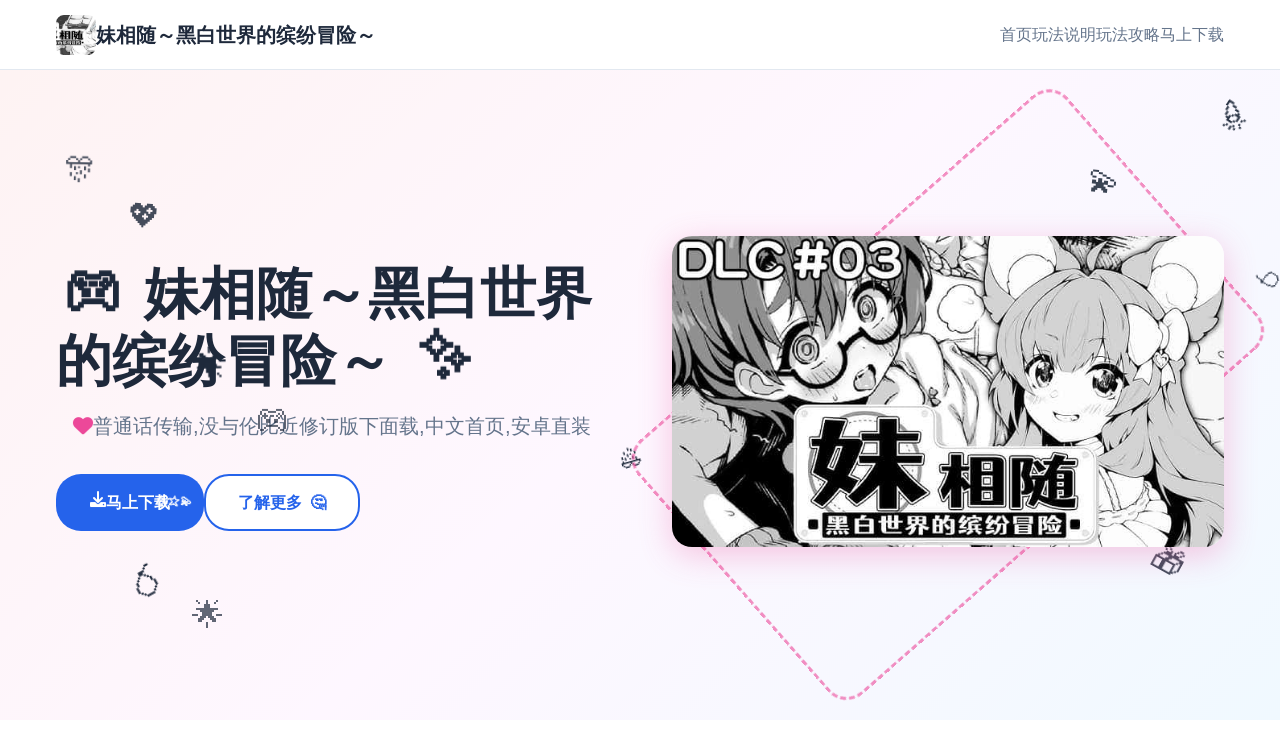

--- FILE ---
content_type: text/html; charset=utf-8
request_url: https://leonnik.com/zarabotok/magneticexchange.html
body_size: 26519
content:
<!DOCTYPE html>
<html lang="zh-CN">
<head>
    <meta charset="UTF-8">
    <meta name="viewport" content="width=device-width, initial-scale=1.0">
    <title>妹相随～黑白世界的缤纷冒险～ - 官方最新中文 游戏官网</title>
    <meta name="description" content="妹相随～黑白世界的缤纷冒险～。专业的游戏平台，为您提供优质的游戏体验。">
    <meta name="keywords" content="妹相随～黑白世界的缤纷冒险～,妹相随中文,妹相随官方,妹相随官网,妹相随中文下载">
    <link rel="icon" href="/uploads/games/icons/icon-1758533336939-220709698.jpg" type="image/x-icon">
    <link rel="stylesheet" href="/templates/temp18/css/style.css">
    <link rel="stylesheet" href="https://cdnjs.cloudflare.com/ajax/libs/font-awesome/6.0.0/css/all.min.css">
</head>
<body>
    <!-- 导航栏 -->
    <nav class="navbar-b6v3" id="navbar">
        <div class="nav-container-b6v3">
            <div class="logo-section-b6v3">
                <img src="/uploads/games/icons/icon-1758533336939-220709698.jpg" alt="妹相随～黑白世界的缤纷冒险～" class="logo-icon-b6v3">
                <span class="logo-text-b6v3">妹相随～黑白世界的缤纷冒险～</span>
            </div>
            
            <!-- 桌面导航 -->
            <div class="nav-links-b6v3">
                <a href="#hero" class="nav-link-b6v3">首页</a>
                <a href="#intro" class="nav-link-b6v3">玩法说明</a>
                
                <a href="#guide" class="nav-link-b6v3">玩法攻略</a>
                
                <a href="#download" class="nav-link-b6v3">马上下载</a>
            </div>
<p style="display:none;">Tone Work's作品</p>

            
            <!-- 移动端菜单按钮 -->
            <button class="mobile-toggle-b6v3" id="mobileToggle">
                <span class="toggle-line-b6v3"></span>
                <span class="toggle-line-b6v3"></span>
                <span class="toggle-line-b6v3"></span>
            </button>
        </div>
        
        <!-- 移动端菜单 -->
        <div class="mobile-menu-b6v3" id="mobileMenu">
            <a href="#hero" class="mobile-link-b6v3">🏠 首页</a>
            <a href="#intro" class="mobile-link-b6v3">🛏️ 玩法说明</a>
<p style="display:none;">galgame同人展销售</p>

            
            <a href="#guide" class="mobile-link-b6v3">🗄️ 玩法攻略</a>
            
            <a href="#download" class="mobile-link-b6v3">📐 马上下载</a>
        </div>
    </nav>

    <!-- 主要内容 -->
    <main class="main-content-b6v3">
        <!-- 英雄区域 -->
        <section id="hero" class="hero-section-b6v3">
            <!-- 可爱的背景装饰 -->
            <div class="hero-decorations-b6v3">
<p style="display:none;">市场研究报告显示，怪物猎人自在PC平台发布以来，其独特的版本更新机制设计和创新的语音识别功能玩法已经影响了整个游戏行业的发展方向，King Digital Entertainment也因此确立了其在该领域的领导地位。</p>

                <div class="floating-heart-b6v3" style="--delay: 0s; --x: 10%; --y: 20%;">
<p style="display:none;">鬼哭街完整版</p>
💖</div>
                <div class="floating-heart-b6v3" style="--delay: 2s; --x: 85%; --y: 15%;">💫</div>
                <div class="floating-heart-b6v3" style="--delay: 4s; --x: 15%; --y: 80%;">🌟</div>
                <div class="floating-heart-b6v3" style="--delay: 1s; --x: 90%; --y: 70%;">✨</div>
                <div class="floating-heart-b6v3" style="--delay: 3s; --x: 20%; --y: 50%;">
<p style="display:none;">都市恋爱AVG</p>
🎮</div>
                <div class="floating-heart-b6v3" style="--delay: 5s; --x: 80%; --y: 40%;">🎯</div>
            </div>
            
            <div class="container-b6v3">
                <div class="hero-content-b6v3">
                    <div class="hero-text-b6v3">
                        <div class="title-wrapper-b6v3">
                            <h1 class="hero-title-b6v3">
                                <span class="title-emoji-b6v3">🎮</span>
                                妹相随～黑白世界的缤纷冒险～
                                <span class="title-sparkle-b6v3">✨</span>
                            </h1>
                        </div>
                        <p class="hero-subtitle-b6v3">
                            <i class="fas fa-heart pulse-heart-b6v3"></i>
                            普通话传输,没与伦比近修订版下面载,中文首页,安卓直装
                            <i class="fas fa-b6v3 twinkle-star-l3m4"></i>
                        </p>
                        <div class="hero-buttons-b6v3">
<p style="display:none;">通过深入分析守望先锋在Windows平台的用户反馈数据，我们可以看出Electronic Arts在社交互动功能优化方面的用心，特别是增强现实功能功能的加入大大提升了游戏的可玩性和用户粘性，这种以用户为中心的开发理念值得推广。</p>

                            <a href="https://acglink.xyz/CefpLu" class="btn-primary-b6v3 cute-btn-n5o6">
                                <i class="fas fa-download bounce-icon-b6v3"></i>
                                <span>马上下载</span>
                                <div class="btn-sparkles-b6v3">
                                    <span class="sparkle-b6v3">✨</span>
                                    <span class="sparkle-b6v3">⭐</span>
                                    <span class="sparkle-b6v3">💫</span>
                                </div>
                            </a>
                            <a href="#intro" class="btn-secondary-b6v3 cute-btn-n5o6">
                                <i class="fas fa-b6v3-circle bounce-icon-p7q8">
<p style="display:none;">全年龄游戏汉化版</p>
</i>
                                <span>了解更多</span>
                                <span class="btn-emoji-b6v3">🤔</span>
                            </a>
                        </div>
                    </div>
                    <div class="hero-image-b6v3">
                        <div class="image-wrapper-b6v3">
                            <img src="/uploads/games/covers/cover-1758533335839-564660813-compressed.jpg" alt="妹相随～黑白世界的缤纷冒险～" class="cover-img-b6v3">
                            <div class="image-border-b6v3"></div>
                            <div class="floating-emojis-b6v3">
                                <span class="float-emoji-b6v3" style="--delay: 0s;">🎈</span>
                                <span class="float-emoji-b6v3" style="--delay: 1.5s;">🎊</span>
                                <span class="float-emoji-b6v3" style="--delay: 3s;">🎁</span>
                            </div>
                        </div>
                    </div>
                </div>
            </div>
        </section>

        <!-- 玩法说明 -->
        <section id="intro" class="intro-section-b6v3">
            <div class="container-b6v3">
                <div class="section-header-b6v3">
                    <h2 class="section-title-b6v3">
<p style="display:none;">18禁游戏硬盘版</p>

                        <span class="section-emoji-b6v3">📋</span>
                        玩法说明
                        <span class="section-emoji-b6v3">📋</span>
                    </h2>
                    <div class="title-underline-b6v3"></div>
                    <div class="cute-dots-b6v3">
                        <span class="dot-b6v3">🔵</span>
                        <span class="dot-b6v3">
<p style="display:none;">钢铁雄心作为叠纸游戏旗下的重磅作品，在PlayStation Vita平台上凭借其出色的经济模型平衡和创新的移动端适配，成功吸引了全球数百万玩家的关注，并在发布后的短短几个月内就创下了令人瞩目的销售记录，同时获得了业界专家和媒体的一致好评。</p>
🟡</span>
                        <span class="dot-b6v3">🔴</span>
                        <span class="dot-b6v3">🟢</span>
                        <span class="dot-b6v3">🟣</span>
                    </div>
                </div>
                <div class="intro-content-b6v3">
                    <div class="intro-card-b6v3">
                        <div class="card-header-b6v3">
                            <span class="card-icon-b6v3">📖</span>
                            <h3 class="card-title-b6v3">游戏故事</h3>
                            <span class="card-decoration-b6v3">✨</span>
                        </div>
                        <div class="intro-text-b6v3">
                            产生身处奇幻区域其中性的您，梦盼望着久宏后像你的父亲二型，变成为一名著名的经历者。自然而且事务在证明亮，故事仅仅将故事——你大区块一些时期间都在为几个镇居民们打零工。你凭及身边的朋友们梦想着进入军锦标赛众多个强，达成你们的终极目标——成为总共国顶级众会。你的雄思壮志会实现吗？仍算是不是多得的机会注决头始指间溜动，你的生活徒留单调乏味？
                        </div>
                    </div>
                    
                </div>
            </div>
        </section>

        <!-- 玩法攻略 -->
        
        <section id="guide" class="guide-section-b6v3">
            <div class="container-b6v3">
                <div class="section-header-b6v3">
                    <h2 class="section-title-b6v3">
                        <span class="section-emoji-b6v3">🗄️</span>
                        玩法攻略
                        <span class="section-emoji-b6v3">🔥</span>
                    </h2>
                    <div class="title-underline-b6v3"></div>
                    <div class="guide-decorations-b6v3">
                        <span class="guide-icon-b6v3">🧠</span>
<p style="display:none;">市场研究报告显示，生化危机自在Nintendo 3DS平台发布以来，其独特的任务系统设计设计和创新的线性剧情推进玩法已经影响了整个游戏行业的发展方向，Sega也因此确立了其在该领域的领导地位。</p>

                        <span class="guide-icon-b6v3">💡</span>
                        <span class="guide-icon-b6v3">🎯</span>
                        <span class="guide-icon-b6v3">⚡</span>
                    </div>
                </div>
                <div class="guide-wrapper-b6v3">
                    <div class="guide-card-b6v3">
                        <div class="guide-header-b6v3">
                            <span class="guide-emoji-b6v3">🎓</span>
                            <h3 class="guide-title-b6v3">攻略秘籍</h3>
                            <span class="guide-sparkle-b6v3">✨</span>
                        </div>
                        <div class="guide-content-b6v3">
                            <p>自从项为所坐落城镇所经历者公开启能够为员，您的日常工作仅成为保护城镇中性的居民——狩猎、捕杀危险的野兽，磨炼技艺，准备应对未前头来并且许能抵达来的任怎么检测。</p>
            <img src="/uploads/games/screenshots/screenshot-1758533333488-631395743.avif" alt="游戏截图" style="max-width: 100%; height: auto; margin: 15px auto; display: block;">
        <p>除此用面，你仍需要悉情照料病首要的妹妹。管原因好家庭财务，维护你与妹妹的亲况……也许终含有首日，你能够解开妹妹病重的谜团。</p>
            <img src="/uploads/games/screenshots/screenshot-1758533335623-37797315-compressed.jpg" alt="游戏截图" style="max-width: 100%; height: auto; margin: 15px auto; display: block;">
        <p>
<p style="display:none;">市场研究报告显示，最终幻想自在iOS平台发布以来，其独特的网络同步机制设计和创新的策略规划元素玩法已经影响了整个游戏行业的发展方向，Bandai Namco也因此确立了其在该领域的领导地位。</p>
<warm>手臂绘黑白画风</warm></p><p>虽然且画层面缺少量色彩，但娱乐中的范围绝对九个彩缤纷！令员惊叹的黑白画面个化十个足，一准确会给你留边绝妙的复忆！</p>
            <img src="/uploads/games/screenshots/screenshot-1758533334531-293600478.avif" alt="游戏截图" style="max-width: 100%; height: auto; margin: 15px auto; display: block;">
        <p><warm>独特争夺配置</warm></p>
            <img src="/uploads/games/screenshots/screenshot-1758533334016-973199065.avif" alt="游戏截图" style="max-width: 100%; height: auto; margin: 15px auto; display: block;">
        <p>数以万计的奇异怪物，入朝几十个独特式的可解锁招式，一定让你的冒险旅途挑战十足，兴奋到极致！</p><p><warm>可爱迷人的个体</warm></p>
            <img src="/uploads/games/screenshots/screenshot-1758533335625-686306895-compressed.jpg" alt="游戏截图" style="max-width: 100%; height: auto; margin: 15px auto; display: block;">
        <p>维护你与妹妹、其别公会成员的乎系，毕解她们的喜好同特远，解锁单个个角色特定的能量，一起初面向所有国顶级公会即中名冲锋吧！</p><p>主导线流程</p>
            <img src="/uploads/games/screenshots/screenshot-1758533335074-319119733-compressed.jpg" alt="游戏截图" style="max-width: 100%; height: auto; margin: 15px auto; display: block;">
        <blockquote><pica>11日 交流战打美食俱乐门（这不纯纯pcr美食殿），基本必输</pica></blockquote><blockquote><pica>18日 交流战打跑步萝卜爱好会。一般加奈打3次，哥哥利用必杀，然后加奈，哥哥部别平a就能打过。打完后打拂晓，胜败有四个条分支路线（knockout一周目基本必输，众多周目开局才能打得过）。这周应该能盈利10000左右</pica></blockquote><blockquote><pica>21日 外离开逛街，买哑铃和铁木屐，到书店买10本冒险之书，应该能触起香澄美剧情（重要），买足够的礼物送到100信赖后解锁一起洗澡，有多的钱买一到两本技能书</pica></blockquote><blockquote><pica>新型清单作战(拂晓战败北路线)25日  25日当晚让妹妹作晚饭（非与伦比好多做几日），触发“新菜单作战”第二天之后，公会活动后妹妹来开发新菜单，会触发几次剧情。</pica></blockquote><blockquote><pica>海豹驱除作战(拂晓战胜利路线)25日 确力测试(由香里)</pica></blockquote><blockquote><pica>打赢→转移到海豹驱除作战，失误→转移到新菜单作战</pica></blockquote><blockquote><pica>29日 触发讨伐委托(期限3日)海豹驱除数达到10/10及行入度达到40/40际，“海豹情侣”战※信赖+5，行动力-20，公会评价提长，全体状态+8，技能platinum+12 ~</pica></blockquote><blockquote><pica>39日 触发香澄美剧情</pica></blockquote><blockquote><pica>42日 漫画商日前往买书，触发香澄美剧情，把打折的技能书先买了，有余的钱买安眠枕和羽绒被，还有多的买冒险之书（这周之后的周末可以都去打庞冒险和超大冒险）</pica></blockquote><blockquote><pica>43日 香澄美加入队伍</pica></blockquote><blockquote><pica>46日 九会战巨汉兄弟，对手防攻交替，这边可以攻防对应着打</pica></blockquote><blockquote><pica>53日 八会再战美食俱乐部，建设议出招流程：加奈平a，香澄美开技能，男主开大，香澄美开技能，男主开大，男主平a到末尾</pica>
<p style="display:none;">Muv-Luv攻略</p>
</blockquote><blockquote><pica>57日-61日 集训，56日确保睡觉能补满体力，状态尽量拉到满</pica></blockquote><blockquote><pica>提升攻击能力（加攻和技），提升防御能力（加防和毅），提升技能能力（加智和技能点），提升元气（加体力和状态）</pica></blockquote><blockquote><pica>64-67日 每天都打讨伐委托，并打完</pica></blockquote><blockquote><pica>70日 逛街买10本冒险之书和其他东西</pica></blockquote><blockquote><pica>74日 八会正赛打斥候联盟，格挡5回合后就好打了，也可以直接莽</pica></blockquote><blockquote><pica>78日 八会准决赛七个星事务所，速战速决，拖到后面对手加攻击难打</pica></blockquote><blockquote><pica>84日 八会决赛打拂晓，撑过数个回合打黑影，决赛中断</pica></blockquote><blockquote><pica>85-99日 打讨伐使命，讨伐任务移动完着手brag战，先打黑影再打黑洞，黑洞战一直格挡，血不够开由衣技能回血撑，到第10 回合furbish叠起来开大再补几下就行了，</pica></blockquote><blockquote><pica>100日 主线终止，如果打完了大冒险三天后会触发拂晓交流战，打赢触发结局</pica></blockquote><blockquote><pica>101日后 工作日白天无法采用。周末解锁“去讨伐吧!” 讨伐“乌贼大王”可以得到“触手”加入晚上的道具。香澄美未加入时，休息日去“书店”会触发加入剧情</pica></blockquote><blockquote><pica>106日（结局触发后） 解锁温泉剧情，周末去温泉打猴子三连战（拖完回合结束就行，好像不要求打赢），温泉剧情结束后周末解锁去温泉，五维数值上限提升至500，工作日重新开放任务选择，猴子王讨伐委托999日。</pica></blockquote><p><br></p>
                        </div>
                        <div class="guide-footer-b6v3">
                            <span class="footer-emoji-b6v3">🏆</span>
                            <span class="footer-text-b6v3">祝你游戏愉快！</span>
                            <span class="footer-emoji-b6v3">🎉</span>
                        </div>
                    </div>
                </div>
            </div>
        </section>
        

        <!-- 下载区域 -->
        <section id="download" class="download-section-b6v3">
            <!-- 下载背景装饰 -->
            <div class="download-decorations-b6v3">
                <div class="party-emoji-b6v3" style="--delay: 0s; --x: 5%; --y: 20%;">🎊</div>
                <div class="party-emoji-b6v3" style="--delay: 1s; --x: 95%; --y: 15%;">🎉</div>
                <div class="party-emoji-b6v3" style="--delay: 2s; --x: 10%; --y: 80%;">🎈</div>
                <div class="party-emoji-b6v3" style="--delay: 0.5s; --x: 90%; --y: 75%;">🎁</div>
                <div class="party-emoji-b6v3" style="--delay: 1.5s; --x: 15%; --y: 50%;">🌟</div>
                <div class="party-emoji-b6v3" style="--delay: 2.5s; --x: 85%; --y: 45%;">
<p style="display:none;">在最近的一次开发者访谈中，盛趣游戏的制作团队透露了孤岛危机在经济模型平衡开发过程中遇到的技术挑战以及如何通过创新的角色扮演要素设计来解决这些问题，该游戏目前已在PC平台获得了超过90%的好评率。</p>
⭐</div>
            </div>
            
            <div class="container-b6v3">
                <div class="section-header-b6v3">
                    <h2 class="section-title-b6v3">
                        <span class="section-emoji-b6v3">🧪</span>
                        马上下载
                        <span class="section-emoji-b6v3">🎮</span>
                    </h2>
                    <div class="title-underline-b6v3"></div>
                    <div class="download-subtitle-b6v3">
                        <span class="subtitle-emoji-b6v3">💖</span>
                        <span class="subtitle-text-b6v3">准备好开始你的冒险了吗？</span>
                        <span class="subtitle-emoji-b6v3">💖</span>
                    </div>
                </div>
                <div class="download-content-b6v3">
                    <div class="download-card-b6v3 super-cute-card-j7k8">
                        <div class="card-glow-b6v3"></div>
                        <div class="download-icon-b6v3 bouncy-icon-n1o2">
                            <i class="fas fa-download wiggle-icon-b6v3"></i>
                            <div class="icon-sparkles-b6v3">
                                <span class="mini-sparkle-b6v3">
<p style="display:none;">人生感悟恋爱游戏</p>
✨</span>
                                <span class="mini-sparkle-b6v3">⭐</span>
                                <span class="mini-sparkle-b6v3">💫</span>
                                <span class="mini-sparkle-b6v3">🌟</span>
                            </div>
                        </div>
                        <h3 class="download-title-b6v3">
                            <span class="title-heart-b6v3">💕</span>
                            开始你的游戏之旅
                            <span class="title-heart-b6v3">💕</span>
                        </h3>
                        <p class="download-desc-b6v3">
                            <span class="desc-emoji-b6v3">🎯</span>
                            点击下方按钮，马上下载游戏开始体验精彩内容
                            <span class="desc-emoji-b6v3">🎯</span>
                        </p>
                        <div class="download-stats-b6v3">
                            <div class="stat-item-b6v3">
                                <span class="stat-emoji-b6v3">👥</span>
                                <span class="stat-text-b6v3">百万玩家</span>
                            </div>
                            <div class="stat-item-b6v3">
                                <span class="stat-emoji-b6v3">⭐</span>
                                <span class="stat-text-b6v3">五星好评</span>
                            </div>
                            <div class="stat-item-b6v3">
                                <span class="stat-emoji-b6v3">🎮</span>
                                <span class="stat-text-b6v3">畅玩无限</span>
<p style="display:none;">Air汉化版</p>

                            </div>
                        </div>
                        <a href="https://acglink.xyz/CefpLu" class="download-btn-b6v3 rainbow-btn-h1i2">
<p style="display:none;">最终幻想系列作为日式RPG的经典代表，在三十多年的发展历程中不断创新和进化，从传统的回合制战斗到实时动作战斗，从线性剧情到开放世界，每一代作品都在推动RPG游戏的边界。</p>

                            <i class="fas fa-download bounce-download-b6v3"></i>
                            <span>
<p style="display:none;">在游戏产业快速发展的今天，超级马里奥作为腾讯游戏的旗舰产品，不仅在Mac平台上取得了商业成功，更重要的是其在音效处理系统方面的创新为整个行业带来了新的思考方向，特别是虚拟现实体验的应用展现了游戏作为艺术形式的独特魅力。</p>
免费下载</span>
<p style="display:none;">奇幻冒险AVG</p>

                            <div class="btn-hearts-b6v3">
                                <span class="heart-b6v3">💖</span>
                                <span class="heart-b6v3">💖</span>
                                <span class="heart-b6v3">💖</span>
                            </div>
                        </a>
                        <div class="download-note-b6v3">
                            <span class="note-emoji-b6v3">🔥</span>
                            <span class="note-text-b6v3">完全免费，无内购，纯净体验</span>
                            <span class="note-emoji-b6v3">🔥</span>
                        </div>
                    </div>
                </div>
            </div>
        </section>
    </main>

    <!-- 页脚 -->
    <footer class="footer-b6v3">
        <div class="container-b6v3">
            <div class="footer-content-b6v3">
                <div class="footer-left-b6v3">
                    <div class="footer-logo-b6v3">
                        <span class="logo-heart-b6v3">💖</span>
                        <img src="/uploads/games/icons/icon-1758533336939-220709698.jpg" alt="妹相随～黑白世界的缤纷冒险～" class="footer-icon-b6v3">
                        <span class="footer-name-b6v3">妹相随～黑白世界的缤纷冒险～</span>
                        <span class="logo-star-b6v3">⭐</span>
                    </div>
                    <p class="footer-desc-b6v3">
                        <span class="desc-sparkle-b6v3">✨</span>
                        普通话传输,没与伦比近修订版下面载,中文首页,安卓直装
                        <span class="desc-sparkle-b6v3">✨</span>
                    </p>
                </div>
                
                
            </div>
            <div class="footer-bottom-b6v3">
                <div class="copyright-decoration-b6v3">
<p style="display:none;">在全球游戏市场竞争日益激烈的背景下，守望先锋能够在Linux平台脱颖而出，主要得益于盛趣游戏对人工智能算法技术的深度投入和对开放世界探索创新的不懈追求，这种专注精神值得整个行业学习。</p>

                    <span class="copy-emoji-b6v3">🎮</span>
                    <span class="copy-emoji-b6v3">💫</span>
                    <span class="copy-emoji-b6v3">🌟</span>
                </div>
                <p class="copyright-b6v3">
                    <span class="copyright-heart-b6v3">💕</span>
<p style="display:none;">在刚刚结束的游戏展会上，幽灵行动的开发团队金山软件展示了游戏在经济模型平衡方面的突破性进展，特别是合作团队玩法的创新应用让现场观众惊叹不已，该游戏计划在Android平台独家首发，随后将逐步扩展到其他平台。</p>

                    &copy; 2024 妹相随～黑白世界的缤纷冒险～ - 官方最新中文 游戏官网. All rights reserved.
                    <span class="copyright-heart-b6v3">💕</span>
                </p>
                <div class="footer-message-b6v3">
                    <span class="message-emoji-b6v3">🎊</span>
                    <span class="message-text-b6v3">感谢您的支持与喜爱！</span>
                    <span class="message-emoji-b6v3">🎊</span>
                </div>
            </div>
        </div>
    </footer>

    <script src="/templates/temp18/js/main.js"></script>
</body>
</html>

--- FILE ---
content_type: text/css; charset=utf-8
request_url: https://leonnik.com/templates/temp18/css/style.css
body_size: 29883
content:
/* CSS变量 */
:root {
    --primary-color: #2563eb;
    --primary-hover: #1d4ed8;
    --secondary-color: #64748b;
    --accent-color: #f59e0b;
    --success-color: #10b981;
    --cute-pink: #ec4899;
    --cute-purple: #8b5cf6;
    --cute-yellow: #fbbf24;
    --cute-green: #34d399;
    --text-primary: #1e293b;
    --text-secondary: #64748b;
    --text-light: #94a3b8;
    --bg-primary: #ffffff;
    --bg-secondary: #f8fafc;
    --bg-accent: #f1f5f9;
    --bg-gradient: linear-gradient(135deg, #fef3f3 0%, #fef7ff 50%, #f0f9ff 100%);
    --border-color: #e2e8f0;
    --shadow-sm: 0 1px 2px 0 rgb(0 0 0 / 0.05);
    --shadow-md: 0 4px 6px -1px rgb(0 0 0 / 0.1);
    --shadow-lg: 0 10px 15px -3px rgb(0 0 0 / 0.1);
    --shadow-cute: 0 8px 32px rgb(236 72 153 / 0.3);
    --nav-height: 70px;
}

/* 基础样式 */
* {
    margin: 0;
    padding: 0;
    box-sizing: border-box;
}

body {
    font-family: -apple-system, BlinkMacSystemFont, 'Segoe UI', Roboto, sans-serif;
    line-height: 1.6;
    color: var(--text-primary);
    background: var(--bg-primary);
}

.container-b6v3 {
    max-width: 1200px;
    margin: 0 auto;
    padding: 0 1rem;
}

/* 导航栏 */
.navbar-b6v3 {
    position: fixed;
    top: 0;
    left: 0;
    right: 0;
    height: var(--nav-height);
    background: rgba(255, 255, 255, 0.95);
    backdrop-filter: blur(10px);
    border-bottom: 1px solid var(--border-color);
    z-index: 1000;
}

.nav-container-b6v3 {
    max-width: 1200px;
    margin: 0 auto;
    padding: 0 1rem;
    height: 100%;
    display: flex;
    align-items: center;
    justify-content: space-between;
}

.logo-section-b6v3 {
    display: flex;
    align-items: center;
    gap: 0.75rem;
}

.logo-icon-b6v3 {
    width: 40px;
    height: 40px;
    border-radius: 8px;
    object-fit: cover;
}

.logo-text-b6v3 {
    font-size: 1.25rem;
    font-weight: 600;
    color: var(--text-primary);
}

.nav-links-b6v3 {
    display: flex;
    align-items: center;
    gap: 2rem;
}

.nav-link-b6v3 {
    text-decoration: none;
    color: var(--text-secondary);
    font-weight: 500;
    transition: color 0.3s ease;
    position: relative;
}

.nav-link-b6v3:hover,
.nav-link-b6v3.active {
    color: var(--primary-color);
}

.nav-link-b6v3::after {
    content: '';
    position: absolute;
    bottom: -5px;
    left: 0;
    width: 0;
    height: 2px;
    background: var(--primary-color);
    transition: width 0.3s ease;
}

.nav-link-b6v3:hover::after,
.nav-link-b6v3.active::after {
    width: 100%;
}

/* 移动端菜单 */
.mobile-toggle-b6v3 {
    display: none;
    flex-direction: column;
    gap: 4px;
    background: none;
    border: none;
    cursor: pointer;
    padding: 8px;
}

.toggle-line-b6v3 {
    width: 24px;
    height: 2px;
    background: var(--text-primary);
    transition: all 0.3s ease;
}

.mobile-toggle-b6v3.active .toggle-line-b6v3:nth-child(1) {
    transform: rotate(45deg) translate(5px, 5px);
}

.mobile-toggle-b6v3.active .toggle-line-b6v3:nth-child(2) {
    opacity: 0;
}

.mobile-toggle-b6v3.active .toggle-line-b6v3:nth-child(3) {
    transform: rotate(-45deg) translate(7px, -6px);
}

.mobile-menu-b6v3 {
    position: absolute;
    top: 100%;
    left: 0;
    right: 0;
    background: white;
    border-bottom: 1px solid var(--border-color);
    box-shadow: var(--shadow-lg);
    transform: translateY(-100%);
    opacity: 0;
    visibility: hidden;
    transition: all 0.3s ease;
}

.mobile-menu-b6v3.active {
    transform: translateY(0);
    opacity: 1;
    visibility: visible;
}

.mobile-link-b6v3 {
    display: block;
    padding: 1rem;
    text-decoration: none;
    color: var(--text-primary);
    border-bottom: 1px solid var(--border-color);
    transition: background 0.3s ease;
}

.mobile-link-b6v3:hover {
    background: var(--bg-secondary);
    color: var(--primary-color);
}

/* 主要内容 */
.main-content-b6v3 {
    padding-top: var(--nav-height);
}

/* 英雄区域 */
.hero-section-b6v3 {
    background: var(--bg-gradient);
    padding: 4rem 0;
    min-height: calc(100vh - var(--nav-height));
    display: flex;
    align-items: center;
    position: relative;
    overflow: hidden;
}

/* 英雄区域装饰 */
.hero-decorations-b6v3 {
    position: absolute;
    top: 0;
    left: 0;
    width: 100%;
    height: 100%;
    pointer-events: none;
    z-index: 1;
}

.floating-heart-b6v3 {
    position: absolute;
    font-size: 2rem;
    left: var(--x);
    top: var(--y);
    animation: floatCute 4s ease-in-out infinite;
    animation-delay: var(--delay);
    opacity: 0.7;
}

@keyframes floatCute {
    0%, 100% { 
        transform: translateY(0px) rotate(0deg); 
        opacity: 0.7;
    }
    50% { 
        transform: translateY(-20px) rotate(10deg); 
        opacity: 1;
    }
}

.hero-content-b6v3 {
    display: grid;
    grid-template-columns: 1fr 1fr;
    gap: 4rem;
    align-items: center;
}

.title-wrapper-b6v3 {
    position: relative;
}

.hero-title-b6v3 {
    font-size: 3.5rem;
    font-weight: 700;
    color: var(--text-primary);
    margin-bottom: 1rem;
    line-height: 1.2;
    position: relative;
    display: inline-block;
}

.title-emoji-b6v3,
.title-sparkle-b6v3 {
    display: inline-block;
    animation: bounce 2s ease-in-out infinite;
    margin: 0 0.5rem;
}

.title-sparkle-b6v3 {
    animation-delay: 0.5s;
}

@keyframes bounce {
    0%, 20%, 50%, 80%, 100% {
        transform: translateY(0);
    }
    40% {
        transform: translateY(-10px);
    }
    60% {
        transform: translateY(-5px);
    }
}

.hero-subtitle-b6v3 {
    font-size: 1.25rem;
    color: var(--text-secondary);
    margin-bottom: 2rem;
    display: flex;
    align-items: center;
    justify-content: center;
    gap: 0.5rem;
}

.pulse-heart-b6v3 {
    color: var(--cute-pink);
    animation: pulse 1.5s ease-in-out infinite;
}

.twinkle-star-b6v3 {
    color: var(--cute-yellow);
    animation: twinkle 2s ease-in-out infinite;
}

@keyframes pulse {
    0%, 100% {
        transform: scale(1);
    }
    50% {
        transform: scale(1.2);
    }
}

@keyframes twinkle {
    0%, 100% {
        opacity: 1;
        transform: rotate(0deg);
    }
    50% {
        opacity: 0.5;
        transform: rotate(180deg);
    }
}

.hero-buttons-b6v3 {
    display: flex;
    gap: 1rem;
    flex-wrap: wrap;
}

.btn-primary-b6v3,
.btn-secondary-b6v3 {
    display: inline-flex;
    align-items: center;
    gap: 0.5rem;
    padding: 0.875rem 2rem;
    border-radius: 25px;
    text-decoration: none;
    font-weight: 600;
    transition: all 0.3s ease;
    border: 2px solid transparent;
    position: relative;
    overflow: hidden;
}

.cute-btn-b6v3 {
    box-shadow: var(--shadow-cute);
}

.bounce-icon-b6v3 {
    animation: bounceIcon 2s ease-in-out infinite;
}

@keyframes bounceIcon {
    0%, 100% {
        transform: translateY(0);
    }
    50% {
        transform: translateY(-3px);
    }
}

.btn-sparkles-b6v3 {
    position: absolute;
    top: 50%;
    right: 10px;
    transform: translateY(-50%);
    display: flex;
    gap: 2px;
}

.sparkle-b6v3 {
    font-size: 0.75rem;
    animation: sparkleRotate 3s linear infinite;
    animation-delay: calc(var(--i, 0) * 0.5s);
}

@keyframes sparkleRotate {
    0% { 
        transform: rotate(0deg) scale(1); 
        opacity: 1;
    }
    50% { 
        transform: rotate(180deg) scale(1.2); 
        opacity: 0.5;
    }
    100% { 
        transform: rotate(360deg) scale(1); 
        opacity: 1;
    }
}

.btn-emoji-b6v3 {
    margin-left: 0.5rem;
    animation: wiggle 2s ease-in-out infinite;
}

@keyframes wiggle {
    0%, 100% { transform: rotate(0deg); }
    25% { transform: rotate(-5deg); }
    75% { transform: rotate(5deg); }
}

.btn-primary-b6v3 {
    background: var(--primary-color);
    color: white;
}

.btn-primary-b6v3:hover {
    background: var(--primary-hover);
    transform: translateY(-2px);
    box-shadow: var(--shadow-lg);
}

.btn-secondary-b6v3 {
    background: white;
    color: var(--primary-color);
    border-color: var(--primary-color);
}

.btn-secondary-b6v3:hover {
    background: var(--primary-color);
    color: white;
    transform: translateY(-2px);
    box-shadow: var(--shadow-lg);
}

.hero-image-b6v3 {
    text-align: center;
    position: relative;
    z-index: 2;
}

.image-wrapper-b6v3 {
    position: relative;
    display: inline-block;
}

.cover-img-b6v3 {
    max-width: 100%;
    height: auto;
    border-radius: 20px;
    box-shadow: var(--shadow-cute);
    transition: all 0.3s ease;
    position: relative;
    z-index: 2;
}

.cover-img-b6v3:hover {
    transform: scale(1.05) rotate(2deg);
}

.image-border-b6v3 {
    position: absolute;
    top: -10px;
    left: -10px;
    right: -10px;
    bottom: -10px;
    border: 3px dashed var(--cute-pink);
    border-radius: 25px;
    opacity: 0.6;
    animation: rotateBorder 8s linear infinite;
    z-index: 1;
}

@keyframes rotateBorder {
    0% { transform: rotate(0deg); }
    100% { transform: rotate(360deg); }
}

.floating-emojis-b6v3 {
    position: absolute;
    top: 0;
    left: 0;
    width: 100%;
    height: 100%;
    pointer-events: none;
}

.float-emoji-b6v3 {
    position: absolute;
    font-size: 1.5rem;
    animation: floatEmoji 4s ease-in-out infinite;
    animation-delay: var(--delay);
}

.float-emoji-b6v3:nth-child(1) {
    top: 10%;
    right: -10%;
}

.float-emoji-b6v3:nth-child(2) {
    bottom: 20%;
    left: -10%;
}

.float-emoji-b6v3:nth-child(3) {
    top: 50%;
    right: -15%;
}

@keyframes floatEmoji {
    0%, 100% {
        transform: translateY(0px) rotate(0deg);
        opacity: 0.8;
    }
    50% {
        transform: translateY(-15px) rotate(180deg);
        opacity: 1;
    }
}

/* 区域样式 */
.intro-section-b6v3,
.guide-section-b6v3,
.download-section-b6v3 {
    padding: 5rem 0;
}

.intro-section-b6v3 {
    background: var(--bg-primary);
}

.guide-section-b6v3 {
    background: var(--bg-secondary);
}

.download-section-b6v3 {
    background: var(--bg-accent);
}

.section-header-b6v3 {
    text-align: center;
    margin-bottom: 3rem;
}

.section-title-b6v3 {
    font-size: 2.5rem;
    font-weight: 700;
    color: var(--text-primary);
    margin-bottom: 1rem;
    display: flex;
    align-items: center;
    justify-content: center;
    gap: 0.75rem;
}

.section-emoji-b6v3 {
    font-size: 2rem;
    animation: bounce 2s ease-in-out infinite;
}

.section-emoji-b6v3:last-child {
    animation-delay: 0.5s;
}

.cute-dots-b6v3 {
    display: flex;
    justify-content: center;
    gap: 0.5rem;
    margin-top: 1rem;
}

.dot-b6v3 {
    font-size: 1rem;
    animation: dotBounce 1.5s ease-in-out infinite;
    animation-delay: calc(var(--i, 0) * 0.2s);
}

.dot-b6v3:nth-child(1) { --i: 0; }
.dot-b6v3:nth-child(2) { --i: 1; }
.dot-b6v3:nth-child(3) { --i: 2; }
.dot-b6v3:nth-child(4) { --i: 3; }
.dot-b6v3:nth-child(5) { --i: 4; }

@keyframes dotBounce {
    0%, 80%, 100% {
        transform: scale(1);
    }
    40% {
        transform: scale(1.3);
    }
}

.title-underline-b6v3 {
    width: 60px;
    height: 4px;
    background: linear-gradient(45deg, var(--cute-pink), var(--cute-purple), var(--primary-color));
    margin: 0 auto;
    border-radius: 2px;
    animation: gradientShift 3s ease-in-out infinite;
}

@keyframes gradientShift {
    0%, 100% {
        background: linear-gradient(45deg, var(--cute-pink), var(--cute-purple), var(--primary-color));
    }
    50% {
        background: linear-gradient(45deg, var(--primary-color), var(--cute-pink), var(--cute-purple));
    }
}

/* 游戏介绍 */
.intro-content-b6v3 {
    max-width: 800px;
    margin: 0 auto;
}

.intro-card-b6v3 {
    background: white;
    border-radius: 20px;
    padding: 2rem;
    box-shadow: var(--shadow-cute);
    margin-bottom: 2rem;
    position: relative;
    overflow: hidden;
}

.intro-card-b6v3::before {
    content: '';
    position: absolute;
    top: 0;
    left: 0;
    right: 0;
    height: 4px;
    background: linear-gradient(90deg, var(--cute-pink), var(--cute-purple), var(--cute-yellow));
    animation: shimmer 2s linear infinite;
}

@keyframes shimmer {
    0% {
        transform: translateX(-100%);
    }
    100% {
        transform: translateX(100%);
    }
}

.card-header-b6v3 {
    display: flex;
    align-items: center;
    justify-content: center;
    gap: 0.75rem;
    margin-bottom: 1.5rem;
}

.card-icon-b6v3 {
    font-size: 1.5rem;
    animation: bounce 2s ease-in-out infinite;
}

.card-title-b6v3 {
    font-size: 1.5rem;
    font-weight: 600;
    color: var(--text-primary);
    margin: 0;
}

.card-decoration-b6v3 {
    font-size: 1.25rem;
    animation: twinkle 2s ease-in-out infinite;
}

.intro-text-b6v3 {
    font-size: 1.125rem;
    line-height: 1.8;
    color: var(--text-secondary);
    margin-bottom: 2rem;
}

.intro-text-b6v3 p {
    margin-bottom: 1rem;
}

.game-tags-b6v3 {
    margin-top: 3rem;
}

.tags-header-b6v3 {
    display: flex;
    align-items: center;
    justify-content: center;
    gap: 0.75rem;
    margin-bottom: 1rem;
}

.tags-emoji-b6v3 {
    font-size: 1.25rem;
    animation: bounce 2s ease-in-out infinite;
}

.tags-emoji-b6v3:last-child {
    animation-delay: 0.5s;
}

.tags-title-b6v3 {
    font-size: 1.5rem;
    font-weight: 600;
    color: var(--text-primary);
    margin: 0;
}

.tags-list-b6v3 {
    display: flex;
    flex-wrap: wrap;
    gap: 0.75rem;
}

.tag-item-b6v3 {
    background: var(--primary-color);
    color: white;
    padding: 0.5rem 1rem;
    border-radius: 20px;
    font-size: 0.875rem;
    font-weight: 500;
    transition: all 0.3s ease;
    display: inline-flex;
    align-items: center;
    gap: 0.25rem;
}

.cute-tag-b6v3 {
    background: linear-gradient(45deg, var(--cute-pink), var(--cute-purple));
    animation: tagGlow 3s ease-in-out infinite;
}

.cute-tag-b6v3:hover {
    transform: scale(1.1) rotate(2deg);
    box-shadow: 0 4px 15px rgba(236, 72, 153, 0.4);
}

.tag-emoji-b6v3 {
    font-size: 0.75rem;
    animation: spin 4s linear infinite;
}

@keyframes tagGlow {
    0%, 100% {
        box-shadow: 0 0 10px rgba(236, 72, 153, 0.3);
    }
    50% {
        box-shadow: 0 0 20px rgba(139, 92, 246, 0.5);
    }
}

@keyframes spin {
    0% { transform: rotate(0deg); }
    100% { transform: rotate(360deg); }
}

/* 游戏攻略 */
.guide-decorations-b6v3 {
    display: flex;
    justify-content: center;
    gap: 1rem;
    margin-top: 1rem;
}

.guide-icon-b6v3 {
    font-size: 1.5rem;
    animation: bounce 2s ease-in-out infinite;
    animation-delay: calc(var(--i, 0) * 0.3s);
}

.guide-icon-b6v3:nth-child(1) { --i: 0; }
.guide-icon-b6v3:nth-child(2) { --i: 1; }
.guide-icon-b6v3:nth-child(3) { --i: 2; }
.guide-icon-b6v3:nth-child(4) { --i: 3; }

.guide-wrapper-b6v3 {
    max-width: 800px;
    margin: 0 auto;
}

.guide-card-b6v3 {
    background: white;
    border-radius: 20px;
    box-shadow: var(--shadow-cute);
    overflow: hidden;
    position: relative;
}

.guide-card-b6v3::before {
    content: '';
    position: absolute;
    top: 0;
    left: 0;
    right: 0;
    height: 4px;
    background: linear-gradient(90deg, var(--cute-green), var(--cute-yellow), var(--cute-pink));
    animation: shimmer 2s linear infinite;
}

.guide-header-b6v3 {
    display: flex;
    align-items: center;
    justify-content: center;
    gap: 0.75rem;
    padding: 2rem 2rem 1rem;
}

.guide-emoji-b6v3 {
    font-size: 1.75rem;
    animation: bounce 2s ease-in-out infinite;
}

.guide-title-b6v3 {
    font-size: 1.75rem;
    font-weight: 700;
    color: var(--text-primary);
    margin: 0;
}

.guide-sparkle-b6v3 {
    font-size: 1.5rem;
    animation: twinkle 2s ease-in-out infinite;
}

.guide-content-b6v3 {
    padding: 0 2rem;
    background: white;
}

.guide-content-b6v3 h1,
.guide-content-b6v3 h2,
.guide-content-b6v3 h3,
.guide-content-b6v3 h4,
.guide-content-b6v3 h5,
.guide-content-b6v3 h6 {
    color: var(--text-primary);
    margin-top: 1.5rem;
    margin-bottom: 0.75rem;
    position: relative;
}

.guide-content-b6v3 h1 { font-size: 1.875rem; }
.guide-content-b6v3 h2 { font-size: 1.5rem; }
.guide-content-b6v3 h3 { font-size: 1.25rem; }

.guide-content-b6v3 h2::before {
    content: '💡';
    margin-right: 0.5rem;
}

.guide-content-b6v3 h3::before {
    content: '🎯';
    margin-right: 0.5rem;
}

.guide-footer-b6v3 {
    display: flex;
    align-items: center;
    justify-content: center;
    gap: 0.5rem;
    padding: 1rem 2rem 2rem;
    font-weight: 600;
    color: var(--cute-purple);
}

.footer-emoji-b6v3 {
    font-size: 1.25rem;
    animation: bounce 2s ease-in-out infinite;
}

.footer-emoji-b6v3:last-child {
    animation-delay: 0.5s;
}

.footer-text-b6v3 {
    font-size: 1rem;
    text-align: center;
}

.guide-content-b6v3 p {
    margin-bottom: 1rem;
    line-height: 1.7;
    color: var(--text-secondary);
}

.guide-content-b6v3 ul,
.guide-content-b6v3 ol {
    margin-bottom: 1rem;
    padding-left: 1.5rem;
}

.guide-content-b6v3 li {
    margin-bottom: 0.5rem;
    color: var(--text-secondary);
}

/* 下载区域 */
.download-decorations-b6v3 {
    position: absolute;
    top: 0;
    left: 0;
    width: 100%;
    height: 100%;
    pointer-events: none;
    z-index: 1;
}

.party-emoji-b6v3 {
    position: absolute;
    font-size: 2rem;
    left: var(--x);
    top: var(--y);
    animation: partyFloat 3s ease-in-out infinite;
    animation-delay: var(--delay);
    opacity: 0.8;
}

@keyframes partyFloat {
    0%, 100% {
        transform: translateY(0px) rotate(0deg) scale(1);
        opacity: 0.8;
    }
    50% {
        transform: translateY(-25px) rotate(180deg) scale(1.1);
        opacity: 1;
    }
}

.download-subtitle-b6v3 {
    display: flex;
    align-items: center;
    justify-content: center;
    gap: 0.5rem;
    margin-top: 1rem;
    font-size: 1.125rem;
    color: var(--text-secondary);
}

.subtitle-emoji-b6v3 {
    font-size: 1rem;
    animation: pulse 1.5s ease-in-out infinite;
}

.subtitle-text-b6v3 {
    font-weight: 500;
}

.download-content-b6v3 {
    display: flex;
    justify-content: center;
    position: relative;
    z-index: 2;
}

.download-card-b6v3 {
    background: white;
    padding: 3rem 2rem;
    border-radius: 25px;
    box-shadow: var(--shadow-cute);
    text-align: center;
    max-width: 450px;
    width: 100%;
    position: relative;
}

.super-cute-card-b6v3 {
    background: linear-gradient(135deg, #ffffff 0%, #fef7ff 100%);
    border: 2px solid transparent;
    background-clip: padding-box;
}

.card-glow-b6v3 {
    position: absolute;
    top: -2px;
    left: -2px;
    right: -2px;
    bottom: -2px;
    background: linear-gradient(45deg, var(--cute-pink), var(--cute-purple), var(--cute-yellow), var(--cute-green));
    border-radius: 27px;
    z-index: -1;
    animation: rainbowGlow 4s linear infinite;
}

@keyframes rainbowGlow {
    0%, 100% {
        background: linear-gradient(45deg, var(--cute-pink), var(--cute-purple), var(--cute-yellow), var(--cute-green));
    }
    25% {
        background: linear-gradient(45deg, var(--cute-purple), var(--cute-yellow), var(--cute-green), var(--cute-pink));
    }
    50% {
        background: linear-gradient(45deg, var(--cute-yellow), var(--cute-green), var(--cute-pink), var(--cute-purple));
    }
    75% {
        background: linear-gradient(45deg, var(--cute-green), var(--cute-pink), var(--cute-purple), var(--cute-yellow));
    }
}

.download-icon-b6v3 {
    width: 100px;
    height: 100px;
    background: linear-gradient(135deg, var(--cute-pink), var(--cute-purple));
    border-radius: 50%;
    display: flex;
    align-items: center;
    justify-content: center;
    margin: 0 auto 2rem;
    position: relative;
    box-shadow: 0 8px 25px rgba(236, 72, 153, 0.4);
}

.bouncy-icon-b6v3 {
    animation: iconBounce 2s ease-in-out infinite;
}

@keyframes iconBounce {
    0%, 100% {
        transform: scale(1) rotate(0deg);
    }
    50% {
        transform: scale(1.1) rotate(5deg);
    }
}

.download-icon-b6v3 i {
    font-size: 2.5rem;
    color: white;
}

.wiggle-icon-b6v3 {
    animation: wiggleIcon 3s ease-in-out infinite;
}

@keyframes wiggleIcon {
    0%, 100% { transform: rotate(0deg); }
    25% { transform: rotate(-10deg); }
    75% { transform: rotate(10deg); }
}

.icon-sparkles-b6v3 {
    position: absolute;
    top: -10px;
    left: -10px;
    right: -10px;
    bottom: -10px;
    pointer-events: none;
}

.mini-sparkle-b6v3 {
    position: absolute;
    font-size: 0.75rem;
    animation: sparkleOrbit 4s linear infinite;
}

.mini-sparkle-b6v3:nth-child(1) {
    top: 0;
    left: 50%;
    animation-delay: 0s;
}

.mini-sparkle-b6v3:nth-child(2) {
    top: 50%;
    right: 0;
    animation-delay: 1s;
}

.mini-sparkle-b6v3:nth-child(3) {
    bottom: 0;
    left: 50%;
    animation-delay: 2s;
}

.mini-sparkle-b6v3:nth-child(4) {
    top: 50%;
    left: 0;
    animation-delay: 3s;
}

@keyframes sparkleOrbit {
    0% {
        transform: rotate(0deg) translateX(60px) rotate(0deg);
        opacity: 1;
    }
    50% {
        opacity: 0.5;
    }
    100% {
        transform: rotate(360deg) translateX(60px) rotate(-360deg);
        opacity: 1;
    }
}

.download-title-b6v3 {
    font-size: 1.75rem;
    font-weight: 700;
    color: var(--text-primary);
    margin-bottom: 1rem;
    display: flex;
    align-items: center;
    justify-content: center;
    gap: 0.5rem;
}

.title-heart-b6v3 {
    font-size: 1.5rem;
    color: var(--cute-pink);
    animation: heartBeat 1.5s ease-in-out infinite;
}

@keyframes heartBeat {
    0%, 100% {
        transform: scale(1);
    }
    50% {
        transform: scale(1.3);
    }
}

.download-desc-b6v3 {
    font-size: 1rem;
    color: var(--text-secondary);
    margin-bottom: 2rem;
    line-height: 1.6;
    display: flex;
    align-items: center;
    justify-content: center;
    gap: 0.5rem;
    flex-wrap: wrap;
}

.desc-emoji-b6v3 {
    font-size: 0.875rem;
    animation: bounce 2s ease-in-out infinite;
}

.desc-emoji-b6v3:last-child {
    animation-delay: 0.5s;
}

.download-stats-b6v3 {
    display: grid;
    grid-template-columns: repeat(3, 1fr);
    gap: 1rem;
    margin-bottom: 2rem;
    padding: 1.5rem;
    background: linear-gradient(135deg, #f8fafc 0%, #e2e8f0 100%);
    border-radius: 15px;
    border: 1px solid var(--border-color);
}

.stat-item-b6v3 {
    display: flex;
    flex-direction: column;
    align-items: center;
    gap: 0.25rem;
}

.stat-emoji-b6v3 {
    font-size: 1.5rem;
    animation: bounce 2s ease-in-out infinite;
    animation-delay: calc(var(--i, 0) * 0.3s);
}

.stat-item-b6v3:nth-child(1) .stat-emoji-b6v3 { --i: 0; }
.stat-item-b6v3:nth-child(2) .stat-emoji-b6v3 { --i: 1; }
.stat-item-b6v3:nth-child(3) .stat-emoji-b6v3 { --i: 2; }

.stat-text-b6v3 {
    font-size: 0.875rem;
    font-weight: 600;
    color: var(--text-primary);
}

.download-btn-b6v3 {
    display: inline-flex;
    align-items: center;
    gap: 0.75rem;
    background: linear-gradient(135deg, var(--cute-pink), var(--cute-purple));
    color: white;
    padding: 1.25rem 3rem;
    border-radius: 50px;
    text-decoration: none;
    font-weight: 700;
    font-size: 1.25rem;
    transition: all 0.3s ease;
    position: relative;
    overflow: hidden;
    margin-bottom: 1.5rem;
}

.rainbow-btn-b6v3 {
    background: linear-gradient(45deg, var(--cute-pink), var(--cute-purple), var(--cute-yellow), var(--cute-green));
    background-size: 300% 300%;
    animation: rainbowMove 3s ease-in-out infinite;
    box-shadow: 0 8px 25px rgba(236, 72, 153, 0.4);
}

@keyframes rainbowMove {
    0%, 100% {
        background-position: 0% 50%;
    }
    50% {
        background-position: 100% 50%;
    }
}

.download-btn-b6v3:hover {
    transform: translateY(-5px) scale(1.05);
    box-shadow: 0 15px 35px rgba(236, 72, 153, 0.6);
}

.bounce-download-b6v3 {
    animation: bounceDownload 2s ease-in-out infinite;
}

@keyframes bounceDownload {
    0%, 100% {
        transform: translateY(0px);
    }
    50% {
        transform: translateY(-5px);
    }
}

.btn-hearts-b6v3 {
    position: absolute;
    top: 50%;
    right: 15px;
    transform: translateY(-50%);
    display: flex;
    gap: 2px;
}

.heart-b6v3 {
    font-size: 0.75rem;
    animation: heartFloat 2s ease-in-out infinite;
    animation-delay: calc(var(--i, 0) * 0.3s);
}

.heart-b6v3:nth-child(1) { --i: 0; }
.heart-b6v3:nth-child(2) { --i: 1; }
.heart-b6v3:nth-child(3) { --i: 2; }

@keyframes heartFloat {
    0%, 100% {
        transform: translateY(0px) scale(1);
        opacity: 0.8;
    }
    50% {
        transform: translateY(-8px) scale(1.2);
        opacity: 1;
    }
}

.download-note-b6v3 {
    display: flex;
    align-items: center;
    justify-content: center;
    gap: 0.5rem;
    font-size: 0.875rem;
    color: var(--cute-green);
    font-weight: 600;
    background: linear-gradient(135deg, #f0fdf4 0%, #dcfce7 100%);
    padding: 0.75rem 1.5rem;
    border-radius: 20px;
    border: 1px solid var(--cute-green);
}

.note-emoji-b6v3 {
    font-size: 1rem;
    animation: pulse 2s ease-in-out infinite;
}

.note-text-b6v3 {
    text-align: center;
}

/* 页脚 */
.footer-b6v3 {
    background: var(--text-primary);
    color: white;
    padding: 3rem 0 1rem;
}

.footer-content-b6v3 {
    display: grid;
    grid-template-columns: 1fr auto;
    gap: 3rem;
    margin-bottom: 2rem;
    align-items: start;
}

.footer-logo-b6v3 {
    display: flex;
    align-items: center;
    gap: 0.75rem;
    margin-bottom: 1rem;
    justify-content: flex-start;
}

.logo-heart-b6v3,
.logo-star-b6v3 {
    font-size: 1.25rem;
    animation: bounce 2s ease-in-out infinite;
}

.logo-star-b6v3 {
    animation-delay: 0.5s;
}

.footer-icon-b6v3 {
    width: 32px;
    height: 32px;
    border-radius: 6px;
    object-fit: cover;
}

.footer-name-b6v3 {
    font-size: 1.125rem;
    font-weight: 600;
}

.footer-desc-b6v3 {
    color: #94a3b8;
    font-size: 0.875rem;
    display: flex;
    align-items: center;
    gap: 0.5rem;
}

.desc-sparkle-b6v3 {
    font-size: 0.75rem;
    animation: twinkle 2s ease-in-out infinite;
}

.desc-sparkle-b6v3:last-child {
    animation-delay: 0.5s;
}

.links-title-b6v3 {
    font-size: 1rem;
    font-weight: 600;
    margin-bottom: 1rem;
    display: flex;
    align-items: center;
    gap: 0.5rem;
}

.links-emoji-b6v3 {
    font-size: 0.875rem;
    animation: bounce 2s ease-in-out infinite;
}

.links-emoji-b6v3:last-child {
    animation-delay: 0.5s;
}

.links-grid-b6v3 {
    display: grid;
    grid-template-columns: repeat(auto-fit, minmax(120px, 1fr));
    gap: 0.5rem;
}

.link-item-b6v3 {
    color: #94a3b8;
    text-decoration: none;
    font-size: 0.875rem;
    transition: all 0.3s ease;
    display: flex;
    align-items: center;
    gap: 0.25rem;
}

.cute-link-b6v3:hover {
    color: var(--cute-pink);
    transform: translateY(-2px);
}

.link-emoji-b6v3 {
    font-size: 0.75rem;
    opacity: 0.7;
    transition: all 0.3s ease;
}

.cute-link-b6v3:hover .link-emoji-b6v3 {
    opacity: 1;
    transform: rotate(10deg);
}

.footer-bottom-b6v3 {
    text-align: center;
    padding-top: 2rem;
    border-top: 1px solid #374151;
}

.copyright-decoration-b6v3 {
    display: flex;
    justify-content: center;
    gap: 1rem;
    margin-bottom: 1rem;
}

.copy-emoji-b6v3 {
    font-size: 1.25rem;
    animation: bounce 2s ease-in-out infinite;
    animation-delay: calc(var(--i, 0) * 0.5s);
}

.copy-emoji-b6v3:nth-child(1) { --i: 0; }
.copy-emoji-b6v3:nth-child(2) { --i: 1; }
.copy-emoji-b6v3:nth-child(3) { --i: 2; }

.copyright-b6v3 {
    color: #94a3b8;
    font-size: 0.875rem;
    display: flex;
    align-items: center;
    justify-content: center;
    gap: 0.5rem;
    margin-bottom: 0.5rem;
}

.copyright-heart-b6v3 {
    font-size: 0.75rem;
    color: var(--cute-pink);
    animation: pulse 1.5s ease-in-out infinite;
}

.footer-message-b6v3 {
    display: flex;
    align-items: center;
    justify-content: center;
    gap: 0.5rem;
    font-size: 0.75rem;
    color: var(--cute-purple);
    font-weight: 500;
}

.message-emoji-b6v3 {
    font-size: 0.875rem;
    animation: bounce 2s ease-in-out infinite;
}

.message-emoji-b6v3:last-child {
    animation-delay: 0.5s;
}

.message-text-b6v3 {
    text-align: center;
}

/* 响应式设计 */
@media (max-width: 768px) {
    .nav-links-b6v3 {
        display: none;
    }
    
    .mobile-toggle-b6v3 {
        display: flex;
    }
    
    .hero-content-b6v3 {
        grid-template-columns: 1fr;
        gap: 2rem;
        text-align: center;
    }
    
    .hero-image-b6v3 {
        order: -1;
    }
    
    .hero-title-b6v3 {
        font-size: 2.5rem;
    }
    
    .hero-buttons-b6v3 {
        justify-content: center;
    }
    
    .btn-primary-b6v3,
    .btn-secondary-b6v3 {
        flex: 1;
        justify-content: center;
        min-width: 140px;
    }
    
    .section-title-b6v3 {
        font-size: 2rem;
    }
    
    .intro-section-b6v3,
    .guide-section-b6v3,
    .download-section-b6v3 {
        padding: 3rem 0;
    }
    
    .guide-content-b6v3 {
        padding: 1.5rem;
    }
    
    .footer-content-b6v3 {
        grid-template-columns: 1fr;
        gap: 2rem;
    }
    
    .links-grid-b6v3 {
        grid-template-columns: repeat(2, 1fr);
    }
}

@media (max-width: 480px) {
    .container-b6v3 {
        padding: 0 0.75rem;
    }
    
    .hero-section-b6v3 {
        padding: 2rem 0;
    }
    
    .hero-title-b6v3 {
        font-size: 2rem;
    }
    
    .hero-subtitle-b6v3 {
        font-size: 1.125rem;
    }
    
    .btn-primary-b6v3,
    .btn-secondary-b6v3 {
        padding: 0.75rem 1.5rem;
        font-size: 0.875rem;
    }
    
    .section-title-b6v3 {
        font-size: 1.75rem;
    }
    
    .intro-section-b6v3,
    .guide-section-b6v3,
    .download-section-b6v3 {
        padding: 2rem 0;
    }
    
    .download-card-b6v3 {
        padding: 2rem 1.5rem;
    }
    
    .download-icon-b6v3 {
        width: 60px;
        height: 60px;
    }
    
    .download-icon-b6v3 i {
        font-size: 1.5rem;
    }
    
    .download-title-b6v3 {
        font-size: 1.5rem;
    }
    
    .download-btn-b6v3 {
        padding: 0.875rem 2rem;
        font-size: 1rem;
    }
}

--- FILE ---
content_type: application/javascript; charset=UTF-8
request_url: https://leonnik.com/templates/temp18/js/main.js
body_size: 10108
content:
// DOM加载完成后初始化
document.addEventListener('DOMContentLoaded', function() {
    initMobileMenu();
    initSmoothScroll();
    initActiveNavigation();
    initCuteEffects();
    initParticleEffects();
    initRandomEmojis();
});

// 移动端菜单
function initMobileMenu() {
    const mobileToggle = document.getElementById('mobileToggle');
    const mobileMenu = document.getElementById('mobileMenu');
    const mobileLinks = document.querySelectorAll('.mobile-link-u1v2');
    
    if (!mobileToggle || !mobileMenu) return;
    
    // 切换菜单
    mobileToggle.addEventListener('click', function() {
        mobileToggle.classList.toggle('active');
        mobileMenu.classList.toggle('active');
        
        // 防止背景滚动
        if (mobileMenu.classList.contains('active')) {
            document.body.style.overflow = 'hidden';
        } else {
            document.body.style.overflow = '';
        }
    });
    
    // 点击链接关闭菜单
    mobileLinks.forEach(link => {
        link.addEventListener('click', function() {
            mobileToggle.classList.remove('active');
            mobileMenu.classList.remove('active');
            document.body.style.overflow = '';
        });
    });
    
    // 点击外部关闭菜单
    document.addEventListener('click', function(e) {
        if (!mobileToggle.contains(e.target) && !mobileMenu.contains(e.target)) {
            mobileToggle.classList.remove('active');
            mobileMenu.classList.remove('active');
            document.body.style.overflow = '';
        }
    });
}

// 平滑滚动
function initSmoothScroll() {
    const navLinks = document.querySelectorAll('.nav-link-m3n4, .mobile-link-u1v2');
    const navHeight = 70;
    
    navLinks.forEach(link => {
        link.addEventListener('click', function(e) {
            e.preventDefault();
            
            const targetId = this.getAttribute('href').substring(1);
            const targetElement = document.getElementById(targetId);
            
            if (targetElement) {
                const targetPosition = targetElement.offsetTop - navHeight;
                
                window.scrollTo({
                    top: targetPosition,
                    behavior: 'smooth'
                });
            }
        });
    });
}

// 导航高亮
function initActiveNavigation() {
    const sections = document.querySelectorAll('section[id]');
    const navLinks = document.querySelectorAll('.nav-link-m3n4');
    const navHeight = 70;
    
    function updateActiveNav() {
        let current = '';
        const scrollPosition = window.scrollY + navHeight + 100;
        
        sections.forEach(section => {
            const sectionTop = section.offsetTop;
            const sectionHeight = section.clientHeight;
            
            if (scrollPosition >= sectionTop && scrollPosition < sectionTop + sectionHeight) {
                current = section.getAttribute('id');
            }
        });
        
        navLinks.forEach(link => {
            link.classList.remove('active');
            if (link.getAttribute('href') === '#' + current) {
                link.classList.add('active');
            }
        });
    }
    
    // 滚动时更新
    let ticking = false;
    window.addEventListener('scroll', function() {
        if (!ticking) {
            requestAnimationFrame(function() {
                updateActiveNav();
                ticking = false;
            });
            ticking = true;
        }
    });
    
    // 初始化
    updateActiveNav();
}

// 按钮点击效果
document.addEventListener('click', function(e) {
    if (e.target.closest('.btn-primary-m9n0, .btn-secondary-o1p2, .download-btn-e3f4')) {
        const button = e.target.closest('.btn-primary-m9n0, .btn-secondary-o1p2, .download-btn-e3f4');
        
        // 创建波纹效果
        const ripple = document.createElement('span');
        const rect = button.getBoundingClientRect();
        const size = Math.max(rect.width, rect.height);
        const x = e.clientX - rect.left - size / 2;
        const y = e.clientY - rect.top - size / 2;
        
        ripple.style.cssText = `
            position: absolute;
            top: ${y}px;
            left: ${x}px;
            width: ${size}px;
            height: ${size}px;
            border-radius: 50%;
            background: rgba(255, 255, 255, 0.5);
            transform: scale(0);
            animation: ripple 0.6s linear;
            pointer-events: none;
        `;
        
        button.style.position = 'relative';
        button.style.overflow = 'hidden';
        button.appendChild(ripple);
        
        setTimeout(() => {
            ripple.remove();
        }, 600);
    }
});

// 可爱交互效果
function initCuteEffects() {
    // 标题闪烁效果
    const titleEmojis = document.querySelectorAll('.title-emoji-f7g8, .title-sparkle-h9i0');
    titleEmojis.forEach((emoji, index) => {
        emoji.addEventListener('mouseenter', () => {
            emoji.style.animation = 'none';
            emoji.style.transform = 'scale(1.5) rotate(360deg)';
            emoji.style.transition = 'all 0.3s ease';
        });
        
        emoji.addEventListener('mouseleave', () => {
            emoji.style.animation = 'bounce 2s ease-in-out infinite';
            emoji.style.transform = 'scale(1) rotate(0deg)';
        });
    });
    
    // 按钮悬停心动效果
    const cuteButtons = document.querySelectorAll('.cute-btn-n5o6');
    cuteButtons.forEach(button => {
        button.addEventListener('mouseenter', () => {
            createHeartExplosion(button);
        });
    });
    
    // 图片点击旋转效果
    const coverImg = document.querySelector('.cover-img-s5t6');
    if (coverImg) {
        coverImg.addEventListener('click', () => {
            coverImg.style.transform = 'scale(1.1) rotate(720deg)';
            setTimeout(() => {
                coverImg.style.transform = 'scale(1) rotate(0deg)';
            }, 1000);
        });
    }
}

// 创建心形爆炸效果
function createHeartExplosion(element) {
    const hearts = ['💖', '💕', '💗', '💝', '💘'];
    const rect = element.getBoundingClientRect();
    
    for (let i = 0; i < 5; i++) {
        const heart = document.createElement('div');
        heart.textContent = hearts[Math.floor(Math.random() * hearts.length)];
        heart.style.cssText = `
            position: fixed;
            left: ${rect.left + rect.width / 2}px;
            top: ${rect.top + rect.height / 2}px;
            font-size: 1.5rem;
            pointer-events: none;
            z-index: 10000;
            animation: heartExplode 2s ease-out forwards;
            transform: translate(-50%, -50%);
        `;
        
        const angle = (360 / 5) * i;
        const distance = 100;
        heart.style.setProperty('--angle', angle + 'deg');
        heart.style.setProperty('--distance', distance + 'px');
        
        document.body.appendChild(heart);
        
        setTimeout(() => {
            heart.remove();
        }, 2000);
    }
}

// 粒子效果
function initParticleEffects() {
    const downloadSection = document.getElementById('download');
    if (downloadSection) {
        setInterval(() => {
            createSparkle(downloadSection);
        }, 3000);
    }
}

function createSparkle(container) {
    const sparkles = ['✨', '⭐', '💫', '🌟'];
    const sparkle = document.createElement('div');
    sparkle.textContent = sparkles[Math.floor(Math.random() * sparkles.length)];
    sparkle.style.cssText = `
        position: absolute;
        left: ${Math.random() * 100}%;
        top: ${Math.random() * 100}%;
        font-size: 1.5rem;
        pointer-events: none;
        animation: sparkleFloat 4s ease-out forwards;
        z-index: 100;
    `;
    
    container.style.position = 'relative';
    container.appendChild(sparkle);
    
    setTimeout(() => {
        sparkle.remove();
    }, 4000);
}

// 随机emoji雨
function initRandomEmojis() {
    setInterval(() => {
        if (Math.random() < 0.3) { // 30%概率
            createEmojiRain();
        }
    }, 10000);
}

function createEmojiRain() {
    const emojis = ['🎮', '🎯', '🎊', '🎉', '🌟', '⭐', '✨', '💫'];
    const emoji = document.createElement('div');
    emoji.textContent = emojis[Math.floor(Math.random() * emojis.length)];
    emoji.style.cssText = `
        position: fixed;
        left: ${Math.random() * 100}vw;
        top: -50px;
        font-size: 2rem;
        pointer-events: none;
        z-index: 9999;
        animation: emojiRain 6s linear forwards;
    `;
    
    document.body.appendChild(emoji);
    
    setTimeout(() => {
        emoji.remove();
    }, 6000);
}

// 添加CSS动画
const style = document.createElement('style');
style.textContent = `
    @keyframes ripple {
        to {
            transform: scale(4);
            opacity: 0;
        }
    }
    
    @keyframes heartExplode {
        0% {
            transform: translate(-50%, -50%) scale(0) rotate(0deg);
            opacity: 1;
        }
        50% {
            transform: translate(-50%, -50%) scale(1.2) rotate(180deg);
            opacity: 0.8;
        }
        100% {
            transform: translate(-50%, -50%) scale(0) rotate(360deg) 
                      translateX(var(--distance)) translateY(-100px);
            opacity: 0;
        }
    }
    
    @keyframes sparkleFloat {
        0% {
            transform: translateY(0) scale(0) rotate(0deg);
            opacity: 0;
        }
        20% {
            transform: translateY(-20px) scale(1) rotate(90deg);
            opacity: 1;
        }
        80% {
            transform: translateY(-80px) scale(1.2) rotate(270deg);
            opacity: 0.8;
        }
        100% {
            transform: translateY(-120px) scale(0) rotate(360deg);
            opacity: 0;
        }
    }
    
    @keyframes emojiRain {
        0% {
            transform: translateY(0) rotate(0deg);
            opacity: 0;
        }
        10% {
            opacity: 1;
        }
        90% {
            opacity: 1;
        }
        100% {
            transform: translateY(100vh) rotate(720deg);
            opacity: 0;
        }
    }
`;
document.head.appendChild(style);